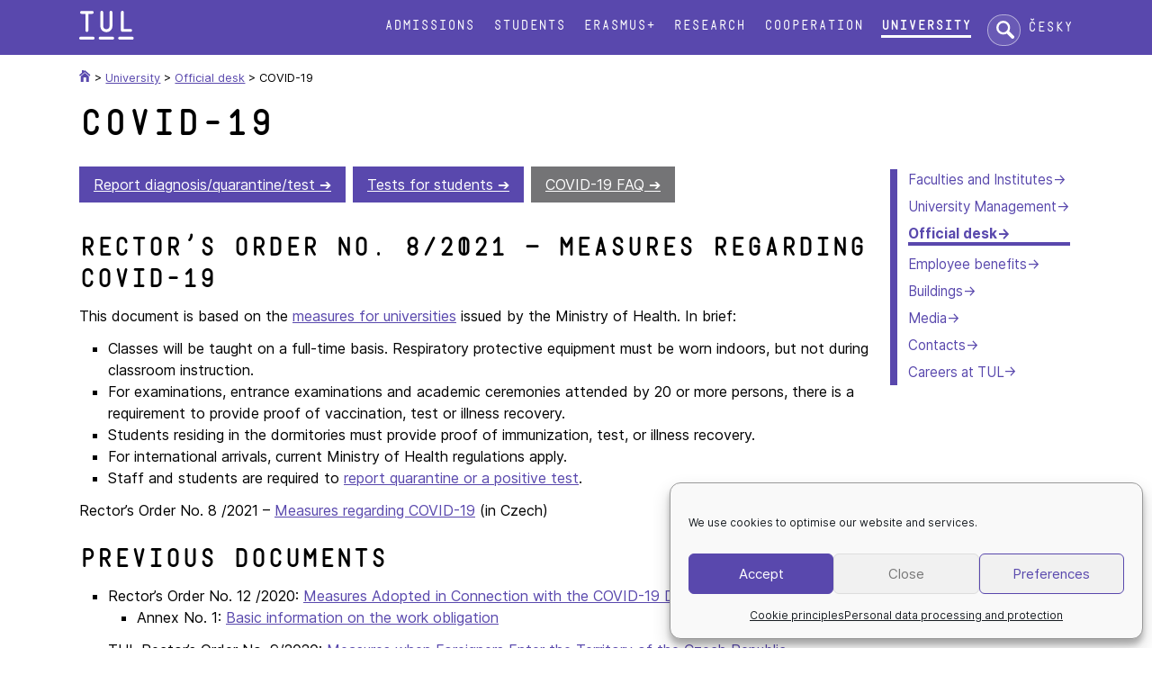

--- FILE ---
content_type: text/html; charset=UTF-8
request_url: https://www.tul.cz/en/university/official-desk/covid-19/
body_size: 9702
content:
<!doctype html>
<html lang="en-GB">
<head>
	<meta charset="UTF-8">
	<meta name="viewport" content="width=device-width, initial-scale=1">
	<link rel="profile" href="https://gmpg.org/xfn/11">
	<!-- Google Tag Manager -->
	<script>(function(w,d,s,l,i){w[l]=w[l]||[];w[l].push({'gtm.start':
	new Date().getTime(),event:'gtm.js'});var f=d.getElementsByTagName(s)[0],
	j=d.createElement(s),dl=l!='dataLayer'?'&l='+l:'';j.async=true;j.src=
	'https://www.googletagmanager.com/gtm.js?id='+i+dl;f.parentNode.insertBefore(j,f);
	})(window,document,'script','dataLayer','GTM-WW4MJXN');</script>
	<!-- End Google Tag Manager -->

	<title>COVID-19 &#8211; Technical University of Liberec</title>
<meta name='robots' content='max-image-preview:large' />
	<style>img:is([sizes="auto" i], [sizes^="auto," i]) { contain-intrinsic-size: 3000px 1500px }</style>
	<link rel="alternate" href="https://www.tul.cz/univerzita/uredni-deska/covid-19/" hreflang="cs" />
<link rel="alternate" href="https://www.tul.cz/en/university/official-desk/covid-19/" hreflang="en" />
<link rel="alternate" type="application/rss+xml" title="Technical University of Liberec &raquo; Feed" href="https://www.tul.cz/en/feed/" />
<link rel="alternate" type="application/rss+xml" title="Technical University of Liberec &raquo; Comments Feed" href="https://www.tul.cz/en/comments/feed/" />
<link rel='stylesheet' id='wp-block-library-css' href='https://www.tul.cz/wp-includes/css/dist/block-library/style.min.css?ver=6.7.4' type='text/css' media='all' />
<style id='safe-svg-svg-icon-style-inline-css' type='text/css'>
.safe-svg-cover{text-align:center}.safe-svg-cover .safe-svg-inside{display:inline-block;max-width:100%}.safe-svg-cover svg{fill:currentColor;height:100%;max-height:100%;max-width:100%;width:100%}

</style>
<link rel='stylesheet' id='cmplz-general-css' href='https://www.tul.cz/wp-content/plugins/complianz-gdpr/assets/css/cookieblocker.min.css?ver=1767600287' type='text/css' media='all' />
<link rel='stylesheet' id='tul-2022-style-css' href='https://www.tul.cz/wp-content/themes/tul-2022/style.css?ver=6.7.4' type='text/css' media='all' />
<link rel='stylesheet' id='fancybox-css' href='https://www.tul.cz/wp-content/plugins/easy-fancybox/fancybox/1.5.4/jquery.fancybox.min.css?ver=6.7.4' type='text/css' media='screen' />
<script type="text/javascript" src="https://www.tul.cz/wp-includes/js/jquery/jquery.min.js?ver=3.7.1" id="jquery-core-js"></script>
<script type="text/javascript" src="https://www.tul.cz/wp-includes/js/jquery/jquery-migrate.min.js?ver=3.4.1" id="jquery-migrate-js"></script>
<link rel="https://api.w.org/" href="https://www.tul.cz/wp-json/" /><link rel="alternate" title="JSON" type="application/json" href="https://www.tul.cz/wp-json/wp/v2/pages/8323" /><link rel="EditURI" type="application/rsd+xml" title="RSD" href="https://www.tul.cz/xmlrpc.php?rsd" />
<meta name="generator" content="WordPress 6.7.4" />
<link rel="canonical" href="https://www.tul.cz/en/university/official-desk/covid-19/" />
<link rel='shortlink' href='https://www.tul.cz/?p=8323' />
<link rel="alternate" title="oEmbed (JSON)" type="application/json+oembed" href="https://www.tul.cz/wp-json/oembed/1.0/embed?url=https%3A%2F%2Fwww.tul.cz%2Fen%2Funiversity%2Fofficial-desk%2Fcovid-19%2F&#038;lang=en" />
<link rel="alternate" title="oEmbed (XML)" type="text/xml+oembed" href="https://www.tul.cz/wp-json/oembed/1.0/embed?url=https%3A%2F%2Fwww.tul.cz%2Fen%2Funiversity%2Fofficial-desk%2Fcovid-19%2F&#038;format=xml&#038;lang=en" />
			<style>.cmplz-hidden {
					display: none !important;
				}</style><link rel="icon" href="https://www.tul.cz/wp-content/uploads/2022/07/favicon.svg" sizes="32x32" />
<link rel="icon" href="https://www.tul.cz/wp-content/uploads/2022/07/favicon.svg" sizes="192x192" />
<link rel="apple-touch-icon" href="https://www.tul.cz/wp-content/uploads/2022/07/favicon.svg" />
<meta name="msapplication-TileImage" content="https://www.tul.cz/wp-content/uploads/2022/07/favicon.svg" />
	<!-- Facebook Pixel Code -->
	<script type="text/plain" data-service="facebook" data-category="marketing">
	    !function(f,b,e,v,n,t,s)
	    {if(f.fbq)return;n=f.fbq=function(){n.callMethod?
	    n.callMethod.apply(n,arguments):n.queue.push(arguments)};
	    if(!f._fbq)f._fbq=n;n.push=n;n.loaded=!0;n.version='2.0';
	    n.queue=[];t=b.createElement(e);t.async=!0;
	    t.src=v;s=b.getElementsByTagName(e)[0];
	    s.parentNode.insertBefore(t,s)}(window, document,'script','https://connect.facebook.net/en_US/fbevents.js');
	    fbq('init', '786180635259560');
	    fbq('track', 'PageView');
	</script>
	<noscript><img height="1" width="1" style="display:none" src="https://www.facebook.com/tr?id=786180635259560&ev=PageView&noscript=1" /></noscript>
	<!-- End Facebook Pixel Code -->
</head>

<body data-cmplz=1 class="page-template-default page page-id-8323 page-parent page-child parent-pageid-8309 tul metaslider-plugin">
<!-- Google Tag Manager (noscript) -->
<noscript><iframe src="https://www.googletagmanager.com/ns.html?id=GTM-WW4MJXN"
height="0" width="0" style="display:none;visibility:hidden"></iframe></noscript>
<!-- End Google Tag Manager (noscript) -->
<p class="msie-only" aria-hidden="true">
	Your browser is obsolete. Use a contemporary browser to get a much better experience.</p>
<div id="page" class="site">
	<a class="skip-link screen-reader-text" href="#content">Skip to content</a>

	<header id="masthead">
		<div  class="site-header">
		<div class="site-branding">
			<a href="https://www.tul.cz/en/home-page">
    			<img src="/wp-content/themes/tul-2022/img/logo-tul-bile.svg" alt="Technical University of Liberec" class="logo-tul">
			</a>
		</div><!-- .site-branding -->

		<nav id="site-navigation" class="main-navigation">
			<label for="hlavni-menu" class="toggle-label" aria-controls="primary-menu" aria-expanded="false">☰ menu</label>
			<input type="checkbox" id="hlavni-menu" class="toggle-switch">
			<div class="menu-main-menu-en-container"><ul id="primary-menu" class="menu"><li id="menu-item-80" class="menu-item menu-item-type-post_type menu-item-object-page menu-item-80"><a href="https://www.tul.cz/en/admissions/">Admissions</a></li>
<li id="menu-item-79" class="menu-item menu-item-type-post_type menu-item-object-page menu-item-79"><a href="https://www.tul.cz/en/students/">Students</a></li>
<li id="menu-item-1054" class="menu-item menu-item-type-post_type menu-item-object-page menu-item-1054"><a href="https://www.tul.cz/en/erasmus-2/">Erasmus+</a></li>
<li id="menu-item-78" class="menu-item menu-item-type-post_type menu-item-object-page menu-item-78"><a href="https://www.tul.cz/en/research/">Research</a></li>
<li id="menu-item-150" class="menu-item menu-item-type-post_type menu-item-object-page menu-item-150"><a href="https://www.tul.cz/en/collaboration/">Cooperation</a></li>
<li id="menu-item-151" class="menu-item menu-item-type-post_type menu-item-object-page current-page-ancestor menu-item-151"><a href="https://www.tul.cz/en/university/">University</a></li>
</ul></div>		</nav><!-- #site-navigation -->
		
		<form method="get" action="https://www.google.com/search" class="sitesearch" role="search">
			<label for="site-search" class="screen-reader-text">Search:</label>
			<input type="text" name="q" class="searchbox" maxlength="255" placeholder="search..." id="site-search">
			<input type="hidden" name="sitesearch" value="www.tul.cz">
			<input type="hidden" name="ie" value="utf-8">
			<input type="hidden" name="hl" value="cs">
		</form>
		
		<ul class="jazyk">	<li class="lang-item lang-item-3 lang-item-cs lang-item-first"><a lang="cs-CZ" hreflang="cs-CZ" href="https://www.tul.cz/univerzita/uredni-deska/covid-19/">Česky</a></li>
</ul>
		</div>
	</header><!-- #masthead -->


	<div class="site-content">

	<div id="primary" class="content-area">
		<main id="main" class="site-main">

		
<article id="post-8323" class="post-8323 page type-page status-publish hentry">
	<nav class="menu-secondary-container"><ul id="menu-univerzita-en" class="menu menu-secondary"><li id="menu-item-148" class="menu-item menu-item-type-post_type menu-item-object-page menu-item-148"><a href="https://www.tul.cz/en/university/faculties-and-institutes/">Faculties and Institutes</a></li>
<li id="menu-item-147" class="menu-item menu-item-type-post_type menu-item-object-page menu-item-147"><a href="https://www.tul.cz/en/university/university-management/">University Management</a></li>
<li id="menu-item-8322" class="menu-item menu-item-type-post_type menu-item-object-page current-page-ancestor menu-item-8322"><a href="https://www.tul.cz/en/university/official-desk/">Official desk</a></li>
<li id="menu-item-13204" class="menu-item menu-item-type-post_type menu-item-object-page menu-item-13204"><a href="https://www.tul.cz/en/university/employees/">Employee benefits</a></li>
<li id="menu-item-149" class="menu-item menu-item-type-post_type menu-item-object-page menu-item-149"><a href="https://www.tul.cz/en/university/buildings/">Buildings</a></li>
<li id="menu-item-8237" class="menu-item menu-item-type-post_type menu-item-object-page menu-item-8237"><a href="https://www.tul.cz/en/university/media/">Media</a></li>
<li id="menu-item-5264" class="menu-item menu-item-type-post_type menu-item-object-page menu-item-5264"><a href="https://www.tul.cz/en/university/contacts/">Contacts</a></li>
<li id="menu-item-13132" class="menu-item menu-item-type-post_type menu-item-object-page menu-item-13132"><a href="https://www.tul.cz/en/university/official-desk/careers-at-tul/">Careers at TUL</a></li>
</ul></nav><nav class="breadcrumbs"><a href="https://www.tul.cz"><img src="/wp-content/themes/tul-2022/img/home-icon.svg" alt="TUL" class="homeicon" /></a> &gt; <span property="itemListElement" typeof="ListItem"><a property="item" typeof="WebPage" title="Go to University." href="https://www.tul.cz/en/university/" class="post post-page" ><span property="name">University</span></a><meta property="position" content="2"></span> &gt; <span property="itemListElement" typeof="ListItem"><a property="item" typeof="WebPage" title="Go to Official desk." href="https://www.tul.cz/en/university/official-desk/" class="post post-page" ><span property="name">Official desk</span></a><meta property="position" content="3"></span> &gt; <span class="post post-page current-item">COVID-19</span></nav><div class="page-h1 img-tul">
<h1 id="content" class="entry-title">COVID-19</h1></div>

	
	<div class="entry-content">
		
<div class="wp-block-buttons is-layout-flex wp-block-buttons-is-layout-flex">
<div class="wp-block-button is-style-fill"><a class="wp-block-button__link has-tul-background-color has-background no-border-radius" href="https://liane.tul.cz/covid/">Report diagnosis/quarantine/test</a></div>



<div class="wp-block-button"><a class="wp-block-button__link has-tul-background-color has-background no-border-radius" href="./tests-for-students/">Tests for students</a></div>



<div class="wp-block-button is-style-fill"><a class="wp-block-button__link has-dark-background-color has-background no-border-radius" href="./faq/">COVID-19 FAQ</a></div>
</div>



<h2 class="wp-block-heading">Rector’s Order No. 8/2021 – Measures regarding COVID-19</h2>



<p>This document is based on the <a href="https://covid.gov.cz/situace/skolstvi/vysoke-skoly">measures for universities</a> issued by the Ministry of Health. In brief:</p>



<ul class="wp-block-list"><li>Classes will be taught on a full-time basis. Respiratory protective equipment must be worn indoors, but not during classroom instruction.</li><li>For examinations, entrance examinations and academic ceremonies attended by 20 or more persons, there is a requirement to provide proof of vaccination, test or illness recovery.</li><li>Students residing in the dormitories must provide proof of immunization, test, or illness recovery.</li><li>For international arrivals, current Ministry of Health regulations apply.</li><li>Staff and students are required to <a href="https://liane.tul.cz/covid/">report quarantine or a positive test</a>.</li></ul>



<p>Rector’s Order No. 8 /2021 – <a href="https://doc.tul.cz/10426">Measures regarding COVID-19</a> (in Czech)</p>



<h2 class="wp-block-heading">Previous documents</h2>



<ul class="wp-block-list"><li>Rector’s Order No. 12 /2020: <a rel="noreferrer noopener" href="https://doc.tul.cz/en/9461" target="_blank">Measures Adopted in Connection with the COVID-19 Disease, Teaching at TUL</a><ul><li>Annex No. 1: <a rel="noreferrer noopener" href="https://doc.tul.cz/en/9278" target="_blank">Basic information on the work obligation</a></li></ul></li><li>TUL Rector’s Order No. 9/2020: <a rel="noreferrer noopener" href="https://doc.tul.cz/en/9369" target="_blank">Measures when Foreigners Enter the Territory of the Czech Republic</a></li><li>Rector´s Order No. 7/2020: <a rel="noreferrer noopener" href="https://doc.tul.cz/en/8961" target="_blank">Recommendations for Travel of TUL Employees and Arrivals of Persons from Abroad in Connection with COVID-19 Epidemic</a></li></ul>



<h2 class="wp-block-heading">Contacts</h2>



<h3 class="wp-block-heading">Regional Hygiene Station in Liberec</h3>



<p>MUDr. Jana Prattingerová<br>phone: +420 485 253&nbsp;111</p>



<h3 class="wp-block-heading">TUL doctors</h3>



<p><strong>MUDr. Dagmar Švorcová</strong><br>phone: +420 485 353 262<br>Husova 1290/75, 460 01 Liberec 1 Czech Republic</p>



<p><strong>MUDr. Petra Lajžnerová</strong><br>phone: +420 607 888 930<br>17. listopadu 590/14, Liberec, Starý Harcov</p>
	</div><!-- .entry-content -->

	
<aside id="secondary" class="sidebar widget-area">

	</aside><!-- #secondary -->

	</article><!-- #post-8323 -->

		</main><!-- #main -->
	</div><!-- #primary -->


	</div><!-- #content -->

	<footer class="colophon">
		<section class="site-footer">
		
<div class="wp-block-group is-layout-constrained wp-block-group-is-layout-constrained">
<p class="bez-mezery"><strong>LINKS</strong></p>



<ul class="nomarkers wp-block-list">
<li><a href="/en/admissions/study-programmes/">study programmes</a></li>



<li><a href="/en/students/student-administration/">student administration</a></li>



<li><a href="/en/students/academic-year-schedule/">academic year schedule</a></li>



<li><a href="/en/research/research-areas/">research areas</a></li>



<li><a href="/en/collaboration/services/">our services</a></li>



<li><a href="/en/university/university-management/">university management</a></li>



<li><a href="/en/university/official-desk/careers-at-tul/">careers at TUL</a></li>
</ul>
</div>



<div><strong>FACULTIES AND INSTITUTES</strong>

<ul class="nomarkers">
<li><a href="/en/university/fs/" class="has-fs-color">Faculty of Mechanical Engineering</a></li>
<li><a href="/en/university/ft/" class="has-ft-color">Faculty of Textile Engineering</a></li>
<li><a href="/en/university/fp/" class="has-fp-color">Faculty of Science, Humanities and Education</a></li>
<li><a href="/en/university/ef/" class="has-ef-color">Faculty of Economics</a></li>
<li><a href="/en/university/fua/" class="has-fua-color">Faculty of Arts and Architecture</a></li>
<li><a href="/en/university/fm/" class="has-fm-color">Faculty of Mechatronics, Informatics and Interdisciplinary Studies</a></li>
<li><a href="/en/university/fzs/" class="has-fzs-color">Faculty of Health Studies</a></li>
<li><a href="/en/university/cxi/" class="has-cxi-color">Institute for Nanomaterials, Advanced Technology and Innovation</a></li>
</ul>
</div>



<div class="wp-block-group is-layout-flow wp-block-group-is-layout-flow">
<p><strong>CONTACT</strong><br>Technical University of Liberec<br>Studentská 1402/2<br>461 17 Liberec 1<br>Czech Republic<br>mail: <a href="mailto:international@tul.cz">international@tul.cz</a><br>phone: +420 485 351 111<br><a href="https://kontakt.tul.cz/">phonebook</a><br>databox ID: td7j9ft</p>



<div class="wp-block-buttons is-layout-flex wp-block-buttons-is-layout-flex">
<div class="wp-block-button"><a class="wp-block-button__link has-tul-background-color has-background wp-element-button" href="/en/university/contacts/">more contacts</a></div>
</div>
</div>
		</section>
		<section class="copyright">
		
<div class="loga">
<a href="https://www.facebook.com/TechnicalUniversityLiberec" class="foot-logo"><img decoding="async" src="/wp-content/themes/tul-2022/img/facebook-logo.svg" alt="Facebook"></a>


<a href="https://www.linkedin.com/edu/technical-university-of-liberec-11706" class="foot-logo"><img decoding="async" src="/wp-content/themes/tul-2022/img/linkedin-logo.svg" alt="LinkedIn"></a>

<a href="https://www.instagram.com/tul_international_students/" class="foot-logo"><img decoding="async" src="/wp-content/themes/tul-2022/img/instagram-logo.svg" alt="Instagram"></a>

<a href="https://www.youtube.com/channel/UCPVn8Es84vcCKNWtYh7_WvQ" class="foot-logo"><img decoding="async" src="/wp-content/themes/tul-2022/img/youtube-logo.svg" alt="Youtube"></a>

<a href="https://www.linkedin.com/school/technical-university-of-liberec/" class="foot-logo"><img decoding="async" src="/wp-content/themes/tul-2022/img/linkedin-logo.svg" alt="LinkedIn"></a>

<a href="https://en.shop.tul.cz/" class="foot-logo foot-logo-velke"><img decoding="async" src="/wp-content/themes/tul-2022/img/e-shop.svg" alt="e-shop"></a>

<a href="https://intranet.tul.cz/en" class="alignright mezera-stredni">intranet</a>
</div>



<p><a href="/en/personal-data-processing-and-protection/">personal data protection</a> | <a href="/en/university/official-desk/cookie-principles/">cookies setup</a> | <a href="/en/accessibility-declaration/">accessibility declaration</a> | <a href="/en/university/equal-opportunities-and-diversity/">equal opportunities and diversity</a> | ©&nbsp;Technical&nbsp;University&nbsp;of&nbsp;Liberec</p>
		</section>
	</footer><!-- #colophon -->
</div><!-- #page -->


<!-- Consent Management powered by Complianz | GDPR/CCPA Cookie Consent https://wordpress.org/plugins/complianz-gdpr -->
<div id="cmplz-cookiebanner-container"><div class="cmplz-cookiebanner cmplz-hidden banner-1 bottom-right-minimal optin cmplz-bottom-right cmplz-categories-type-view-preferences" aria-modal="true" data-nosnippet="true" role="dialog" aria-live="polite" aria-labelledby="cmplz-header-1-optin" aria-describedby="cmplz-message-1-optin">
	<div class="cmplz-header">
		<div class="cmplz-logo"></div>
		<div class="cmplz-title" id="cmplz-header-1-optin">Spravovat souhlas s cookies</div>
		<div class="cmplz-close" tabindex="0" role="button" aria-label="Close dialogue">
			<svg aria-hidden="true" focusable="false" data-prefix="fas" data-icon="times" class="svg-inline--fa fa-times fa-w-11" role="img" xmlns="http://www.w3.org/2000/svg" viewBox="0 0 352 512"><path fill="currentColor" d="M242.72 256l100.07-100.07c12.28-12.28 12.28-32.19 0-44.48l-22.24-22.24c-12.28-12.28-32.19-12.28-44.48 0L176 189.28 75.93 89.21c-12.28-12.28-32.19-12.28-44.48 0L9.21 111.45c-12.28 12.28-12.28 32.19 0 44.48L109.28 256 9.21 356.07c-12.28 12.28-12.28 32.19 0 44.48l22.24 22.24c12.28 12.28 32.2 12.28 44.48 0L176 322.72l100.07 100.07c12.28 12.28 32.2 12.28 44.48 0l22.24-22.24c12.28-12.28 12.28-32.19 0-44.48L242.72 256z"></path></svg>
		</div>
	</div>

	<div class="cmplz-divider cmplz-divider-header"></div>
	<div class="cmplz-body">
		<div class="cmplz-message" id="cmplz-message-1-optin">We use cookies to optimise our website and services.</div>
		<!-- categories start -->
		<div class="cmplz-categories">
			<details class="cmplz-category cmplz-functional" >
				<summary>
						<span class="cmplz-category-header">
							<span class="cmplz-category-title">Funkctional</span>
							<span class='cmplz-always-active'>
								<span class="cmplz-banner-checkbox">
									<input type="checkbox"
										   id="cmplz-functional-optin"
										   data-category="cmplz_functional"
										   class="cmplz-consent-checkbox cmplz-functional"
										   size="40"
										   value="1"/>
									<label class="cmplz-label" for="cmplz-functional-optin"><span class="screen-reader-text">Funkctional</span></label>
								</span>
								Always active							</span>
							<span class="cmplz-icon cmplz-open">
								<svg xmlns="http://www.w3.org/2000/svg" viewBox="0 0 448 512"  height="18" ><path d="M224 416c-8.188 0-16.38-3.125-22.62-9.375l-192-192c-12.5-12.5-12.5-32.75 0-45.25s32.75-12.5 45.25 0L224 338.8l169.4-169.4c12.5-12.5 32.75-12.5 45.25 0s12.5 32.75 0 45.25l-192 192C240.4 412.9 232.2 416 224 416z"/></svg>
							</span>
						</span>
				</summary>
				<div class="cmplz-description">
					<span class="cmplz-description-functional">Technické uložení nebo přístup je nezbytně nutný pro legitimní účel umožnění použití konkrétní služby, kterou si odběratel nebo uživatel výslovně vyžádal, nebo pouze za účelem provedení přenosu sdělení prostřednictvím sítě elektronických komunikací.</span>
				</div>
			</details>

			<details class="cmplz-category cmplz-preferences" >
				<summary>
						<span class="cmplz-category-header">
							<span class="cmplz-category-title">Preferences</span>
							<span class="cmplz-banner-checkbox">
								<input type="checkbox"
									   id="cmplz-preferences-optin"
									   data-category="cmplz_preferences"
									   class="cmplz-consent-checkbox cmplz-preferences"
									   size="40"
									   value="1"/>
								<label class="cmplz-label" for="cmplz-preferences-optin"><span class="screen-reader-text">Preferences</span></label>
							</span>
							<span class="cmplz-icon cmplz-open">
								<svg xmlns="http://www.w3.org/2000/svg" viewBox="0 0 448 512"  height="18" ><path d="M224 416c-8.188 0-16.38-3.125-22.62-9.375l-192-192c-12.5-12.5-12.5-32.75 0-45.25s32.75-12.5 45.25 0L224 338.8l169.4-169.4c12.5-12.5 32.75-12.5 45.25 0s12.5 32.75 0 45.25l-192 192C240.4 412.9 232.2 416 224 416z"/></svg>
							</span>
						</span>
				</summary>
				<div class="cmplz-description">
					<span class="cmplz-description-preferences">Technické uložení nebo přístup je nezbytný pro legitimní účel ukládání preferencí, které nejsou požadovány odběratelem nebo uživatelem.</span>
				</div>
			</details>

			<details class="cmplz-category cmplz-statistics" >
				<summary>
						<span class="cmplz-category-header">
							<span class="cmplz-category-title">Statistics</span>
							<span class="cmplz-banner-checkbox">
								<input type="checkbox"
									   id="cmplz-statistics-optin"
									   data-category="cmplz_statistics"
									   class="cmplz-consent-checkbox cmplz-statistics"
									   size="40"
									   value="1"/>
								<label class="cmplz-label" for="cmplz-statistics-optin"><span class="screen-reader-text">Statistics</span></label>
							</span>
							<span class="cmplz-icon cmplz-open">
								<svg xmlns="http://www.w3.org/2000/svg" viewBox="0 0 448 512"  height="18" ><path d="M224 416c-8.188 0-16.38-3.125-22.62-9.375l-192-192c-12.5-12.5-12.5-32.75 0-45.25s32.75-12.5 45.25 0L224 338.8l169.4-169.4c12.5-12.5 32.75-12.5 45.25 0s12.5 32.75 0 45.25l-192 192C240.4 412.9 232.2 416 224 416z"/></svg>
							</span>
						</span>
				</summary>
				<div class="cmplz-description">
					<span class="cmplz-description-statistics">Technické uložení nebo přístup, který se používá výhradně pro statistické účely.</span>
					<span class="cmplz-description-statistics-anonymous">Technické uložení nebo přístup, který se používá výhradně pro anonymní statistické účely. Bez předvolání, dobrovolného plnění ze strany vašeho Poskytovatele internetových služeb nebo dalších záznamů od třetí strany nelze informace, uložené nebo získané pouze pro tento účel, obvykle použít k vaší identifikaci.</span>
				</div>
			</details>
			<details class="cmplz-category cmplz-marketing" >
				<summary>
						<span class="cmplz-category-header">
							<span class="cmplz-category-title">Marketing</span>
							<span class="cmplz-banner-checkbox">
								<input type="checkbox"
									   id="cmplz-marketing-optin"
									   data-category="cmplz_marketing"
									   class="cmplz-consent-checkbox cmplz-marketing"
									   size="40"
									   value="1"/>
								<label class="cmplz-label" for="cmplz-marketing-optin"><span class="screen-reader-text">Marketing</span></label>
							</span>
							<span class="cmplz-icon cmplz-open">
								<svg xmlns="http://www.w3.org/2000/svg" viewBox="0 0 448 512"  height="18" ><path d="M224 416c-8.188 0-16.38-3.125-22.62-9.375l-192-192c-12.5-12.5-12.5-32.75 0-45.25s32.75-12.5 45.25 0L224 338.8l169.4-169.4c12.5-12.5 32.75-12.5 45.25 0s12.5 32.75 0 45.25l-192 192C240.4 412.9 232.2 416 224 416z"/></svg>
							</span>
						</span>
				</summary>
				<div class="cmplz-description">
					<span class="cmplz-description-marketing">Technické uložení nebo přístup je nutný k vytvoření uživatelských profilů za účelem zasílání reklamy nebo sledování uživatele na webových stránkách nebo několika webových stránkách pro podobné marketingové účely.</span>
				</div>
			</details>
		</div><!-- categories end -->
			</div>

	<div class="cmplz-links cmplz-information">
		<ul>
			<li><a class="cmplz-link cmplz-manage-options cookie-statement" href="#" data-relative_url="#cmplz-manage-consent-container">Manage options</a></li>
			<li><a class="cmplz-link cmplz-manage-third-parties cookie-statement" href="#" data-relative_url="#cmplz-cookies-overview">Manage services</a></li>
			<li><a class="cmplz-link cmplz-manage-vendors tcf cookie-statement" href="#" data-relative_url="#cmplz-tcf-wrapper">Manage {vendor_count} vendors</a></li>
			<li><a class="cmplz-link cmplz-external cmplz-read-more-purposes tcf" target="_blank" rel="noopener noreferrer nofollow" href="https://cookiedatabase.org/tcf/purposes/" aria-label="Read more about TCF purposes on Cookie Database">Read more about these purposes</a></li>
		</ul>
			</div>

	<div class="cmplz-divider cmplz-footer"></div>

	<div class="cmplz-buttons">
		<button class="cmplz-btn cmplz-accept">Accept</button>
		<button class="cmplz-btn cmplz-deny">Close</button>
		<button class="cmplz-btn cmplz-view-preferences">Preferences</button>
		<button class="cmplz-btn cmplz-save-preferences">Save preferences</button>
		<a class="cmplz-btn cmplz-manage-options tcf cookie-statement" href="#" data-relative_url="#cmplz-manage-consent-container">Preferences</a>
			</div>

	
	<div class="cmplz-documents cmplz-links">
		<ul>
			<li><a class="cmplz-link cookie-statement" href="#" data-relative_url="">{title}</a></li>
			<li><a class="cmplz-link privacy-statement" href="#" data-relative_url="">{title}</a></li>
			<li><a class="cmplz-link impressum" href="#" data-relative_url="">{title}</a></li>
		</ul>
			</div>
</div>
</div>
					<div id="cmplz-manage-consent" data-nosnippet="true"><button class="cmplz-btn cmplz-hidden cmplz-manage-consent manage-consent-1">Cookies setup</button>

</div><script type="text/javascript" id="pll_cookie_script-js-after">
/* <![CDATA[ */
(function() {
				var expirationDate = new Date();
				expirationDate.setTime( expirationDate.getTime() + 31536000 * 1000 );
				document.cookie = "pll_language=en; expires=" + expirationDate.toUTCString() + "; path=/; secure; SameSite=Lax";
			}());
/* ]]> */
</script>
<script type="text/javascript" src="https://www.tul.cz/wp-content/themes/tul-2022/js/navigation.js?ver=20151215" id="tul-2022-navigation-js"></script>
<script type="text/javascript" src="https://www.tul.cz/wp-content/themes/tul-2022/js/skip-link-focus-fix.js?ver=20151215" id="tul-2022-skip-link-focus-fix-js"></script>
<script type="text/javascript" src="https://www.tul.cz/wp-content/plugins/easy-fancybox/vendor/purify.min.js?ver=6.7.4" id="fancybox-purify-js"></script>
<script type="text/javascript" id="jquery-fancybox-js-extra">
/* <![CDATA[ */
var efb_i18n = {"close":"Close","next":"Next","prev":"Previous","startSlideshow":"Start slideshow","toggleSize":"Toggle size"};
/* ]]> */
</script>
<script type="text/javascript" src="https://www.tul.cz/wp-content/plugins/easy-fancybox/fancybox/1.5.4/jquery.fancybox.min.js?ver=6.7.4" id="jquery-fancybox-js"></script>
<script type="text/javascript" id="jquery-fancybox-js-after">
/* <![CDATA[ */
var fb_timeout, fb_opts={'autoScale':true,'showCloseButton':true,'margin':20,'pixelRatio':'false','centerOnScroll':false,'enableEscapeButton':true,'overlayShow':true,'hideOnOverlayClick':true,'minVpHeight':320,'disableCoreLightbox':'true','enableBlockControls':'true','fancybox_openBlockControls':'true' };
if(typeof easy_fancybox_handler==='undefined'){
var easy_fancybox_handler=function(){
jQuery([".nolightbox","a.wp-block-file__button","a.pin-it-button","a[href*='pinterest.com\/pin\/create']","a[href*='facebook.com\/share']","a[href*='twitter.com\/share']"].join(',')).addClass('nofancybox');
jQuery('a.fancybox-close').on('click',function(e){e.preventDefault();jQuery.fancybox.close()});
/* IMG */
						var unlinkedImageBlocks=jQuery(".wp-block-image > img:not(.nofancybox,figure.nofancybox>img)");
						unlinkedImageBlocks.wrap(function() {
							var href = jQuery( this ).attr( "src" );
							return "<a href='" + href + "'></a>";
						});
var fb_IMG_select=jQuery('a[href*=".jpg" i]:not(.nofancybox,li.nofancybox>a,figure.nofancybox>a),area[href*=".jpg" i]:not(.nofancybox),a[href*=".jpeg" i]:not(.nofancybox,li.nofancybox>a,figure.nofancybox>a),area[href*=".jpeg" i]:not(.nofancybox),a[href*=".png" i]:not(.nofancybox,li.nofancybox>a,figure.nofancybox>a),area[href*=".png" i]:not(.nofancybox),a[href*=".webp" i]:not(.nofancybox,li.nofancybox>a,figure.nofancybox>a),area[href*=".webp" i]:not(.nofancybox)');
fb_IMG_select.addClass('fancybox image');
var fb_IMG_sections=jQuery('.gallery,.wp-block-gallery,.tiled-gallery,.wp-block-jetpack-tiled-gallery,.ngg-galleryoverview,.ngg-imagebrowser,.nextgen_pro_blog_gallery,.nextgen_pro_film,.nextgen_pro_horizontal_filmstrip,.ngg-pro-masonry-wrapper,.ngg-pro-mosaic-container,.nextgen_pro_sidescroll,.nextgen_pro_slideshow,.nextgen_pro_thumbnail_grid,.tiled-gallery');
fb_IMG_sections.each(function(){jQuery(this).find(fb_IMG_select).attr('rel','gallery-'+fb_IMG_sections.index(this));});
jQuery('a.fancybox,area.fancybox,.fancybox>a').each(function(){jQuery(this).fancybox(jQuery.extend(true,{},fb_opts,{'transition':'elastic','transitionIn':'elastic','easingIn':'easeOutBack','transitionOut':'elastic','easingOut':'easeInBack','opacity':false,'hideOnContentClick':false,'titleShow':true,'titlePosition':'over','titleFromAlt':true,'showNavArrows':true,'enableKeyboardNav':true,'cyclic':false,'mouseWheel':'false'}))});
};};
jQuery(easy_fancybox_handler);jQuery(document).on('post-load',easy_fancybox_handler);
/* ]]> */
</script>
<script type="text/javascript" src="https://www.tul.cz/wp-content/plugins/easy-fancybox/vendor/jquery.easing.min.js?ver=1.4.1" id="jquery-easing-js"></script>
<script type="text/javascript" id="cmplz-cookiebanner-js-extra">
/* <![CDATA[ */
var complianz = {"prefix":"cmplz_","user_banner_id":"1","set_cookies":[],"block_ajax_content":"","banner_version":"43","version":"7.4.4.2","store_consent":"","do_not_track_enabled":"","consenttype":"optin","region":"eu","geoip":"","dismiss_timeout":"","disable_cookiebanner":"","soft_cookiewall":"","dismiss_on_scroll":"","cookie_expiry":"365","url":"https:\/\/www.tul.cz\/wp-json\/complianz\/v1\/","locale":"lang=en&locale=en_GB","set_cookies_on_root":"","cookie_domain":"","current_policy_id":"19","cookie_path":"\/","categories":{"statistics":"statistics","marketing":"marketing"},"tcf_active":"","placeholdertext":"Click to accept {category} cookies and enable this content","css_file":"https:\/\/www.tul.cz\/wp-content\/uploads\/complianz\/css\/banner-{banner_id}-{type}.css?v=43","page_links":{"eu":{"cookie-statement":{"title":"Cookie principles","url":"https:\/\/www.tul.cz\/en\/university\/official-desk\/cookie-principles\/"},"privacy-statement":{"title":"Personal data processing and protection","url":"https:\/\/www.tul.cz\/en\/personal-data-processing-and-protection\/"}}},"tm_categories":"1","forceEnableStats":"","preview":"","clean_cookies":"","aria_label":"Click to accept {category} cookies and enable this content"};
/* ]]> */
</script>
<script defer type="text/javascript" src="https://www.tul.cz/wp-content/plugins/complianz-gdpr/cookiebanner/js/complianz.min.js?ver=1767600287" id="cmplz-cookiebanner-js"></script>
        <script type="text/javascript">
            /* <![CDATA[ */
           document.querySelectorAll("ul.nav-menu").forEach(
               ulist => { 
                    if (ulist.querySelectorAll("li").length == 0) {
                        ulist.style.display = "none";

                                            } 
                }
           );
            /* ]]> */
        </script>
        <!-- Statistics script Complianz GDPR/CCPA -->
						<script data-category="functional">
							(function(w,d,s,l,i){w[l]=w[l]||[];w[l].push({'gtm.start':
		new Date().getTime(),event:'gtm.js'});var f=d.getElementsByTagName(s)[0],
	j=d.createElement(s),dl=l!='dataLayer'?'&l='+l:'';j.async=true;j.src=
	'https://www.googletagmanager.com/gtm.js?id='+i+dl;f.parentNode.insertBefore(j,f);
})(window,document,'script','dataLayer','');
						</script>
	<script type="text/javascript">
	    /* <![CDATA[ */
	    var seznam_retargeting_id = 83079;
	    /* ]]> */
	</script>
	<script type="text/javascript" src="//c.imedia.cz/js/retargeting.js"></script>

</body>
</html>


--- FILE ---
content_type: image/svg+xml
request_url: https://www.tul.cz/wp-content/themes/tul-2022/img/youtube-logo.svg
body_size: 455
content:
<svg xmlns="http://www.w3.org/2000/svg" viewBox="0 0 56.69 56.69"><path d="M0 0v56.69h56.69V0H0zm50 28.39s0 7.02-.89 10.41a5.453 5.453 0 0 1-3.82 3.82c-3.39.89-16.94.89-16.94.89s-13.52 0-16.94-.93a5.453 5.453 0 0 1-3.82-3.82c-.89-3.35-.89-10.41-.89-10.41s0-7.03.88-10.43c.5-1.85 2-3.35 3.82-3.85 3.39-.89 16.94-.89 16.94-.89s13.55 0 16.94.93c1.86.5 3.32 1.97 3.82 3.82.93 3.39.9 10.46.9 10.46z"/><path d="M24.03 34.84l11.27-6.49-11.27-6.49v12.98z"/></svg>

--- FILE ---
content_type: image/svg+xml
request_url: https://www.tul.cz/wp-content/themes/tul-2022/img/facebook-logo.svg
body_size: 258
content:
<svg xmlns="http://www.w3.org/2000/svg" viewBox="0 0 56.69 56.7"><path d="M0 0v56.69h30.29V34.75H22.9v-8.56h7.39v-6.31c0-7.32 4.47-11.31 11-11.31 3.13 0 5.82.24 6.6.34v7.65h-4.53c-3.55 0-4.24 1.69-4.24 4.17v5.46h8.47l-1.1 8.56h-7.37v21.94h17.57V0H0z"/></svg>

--- FILE ---
content_type: image/svg+xml
request_url: https://www.tul.cz/wp-content/themes/tul-2022/img/home-icon.svg
body_size: 378
content:
<svg version="1.1" id="Vrstva_1" xmlns="http://www.w3.org/2000/svg" x="0" y="0" viewBox="0 0 323.9 307.9" xml:space="preserve"><style>.st0{fill:#5948ad}</style><path id="polygon4" class="st0" d="M162 69.6L44.6 158.8v149.1H121V188.8h81.9v119.1h76.4V158.8L162 69.6z"/><path class="st0" d="M162 .4l-35.6 27.05V0H80.2v62.56L0 123.5l24.2 31.9L162 50.6l137.7 104.8 24.2-31.9z"/></svg>